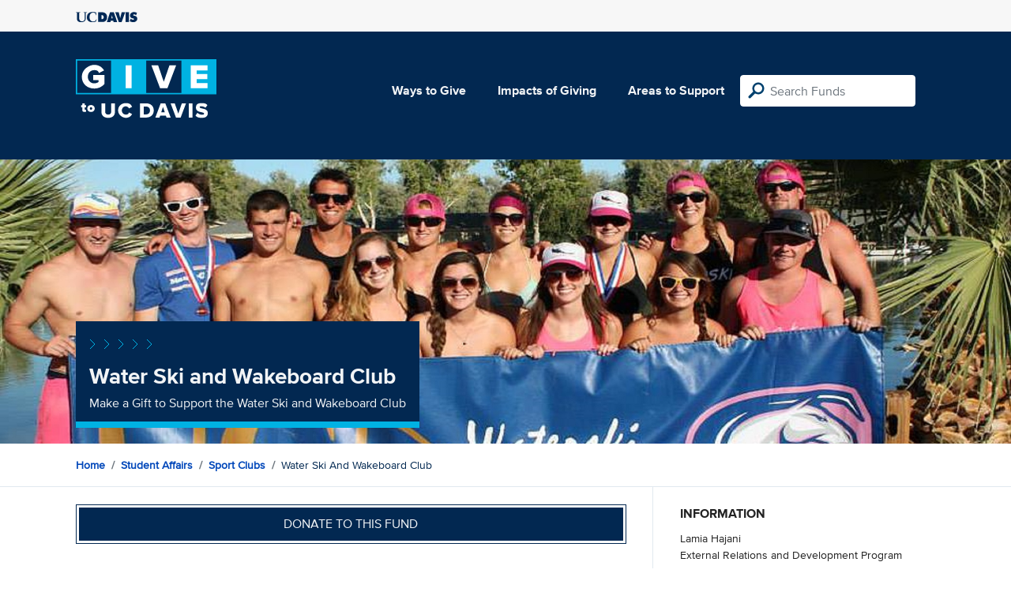

--- FILE ---
content_type: text/html; charset=utf-8
request_url: https://give.ucdavis.edu/Fund/SimilarTo/6820823?areacode=CRSC&topLevelAreaCode=VCSA&tags=sports%2Cstudents
body_size: -78
content:
        <div class="col-12 col-md-4 related-fund">
            <a href="/CRSC/6820802">
                <img class="respo" alt="UC Davis Alpine Ski and Snowboarding Club" src="https://give.blob.core.windows.net/giveupload/c1df661f-7f97-46c1-8f00-2d761d7fac21-6821011-skiing-wallpaper-small.jpg" />
                <h3>UC Davis Alpine Ski and Snowboarding Club</h3>

            <p>Make a Gift to the Alpine Ski and Snowboarding Club</p>
            </a>
        </div>
        <div class="col-12 col-md-4 related-fund">
            <a href="/CRSC/6820804">
                <img class="respo" alt="Men&#39;s Crew Club" src="https://give.blob.core.windows.net/giveupload/2c2d7859-1a88-423c-8ee5-a052d442cab6-varsity-8-small.jpg" />
                <h3>Men&#39;s Crew Club</h3>

            <p>Make a Gift to Support the Men&#39;s Crew Club</p>
            </a>
        </div>
        <div class="col-12 col-md-4 related-fund">
            <a href="/CRSC/6820805">
                <img class="respo" alt="Cycling Club" src="https://give.blob.core.windows.net/giveupload/595f1127-e8bb-4c45-bd03-e19e48e9e684-GIVE123-small.jpg" />
                <h3>Cycling Club</h3>

            <p>Make a Gift to Support the Cycling Club</p>
            </a>
        </div>
